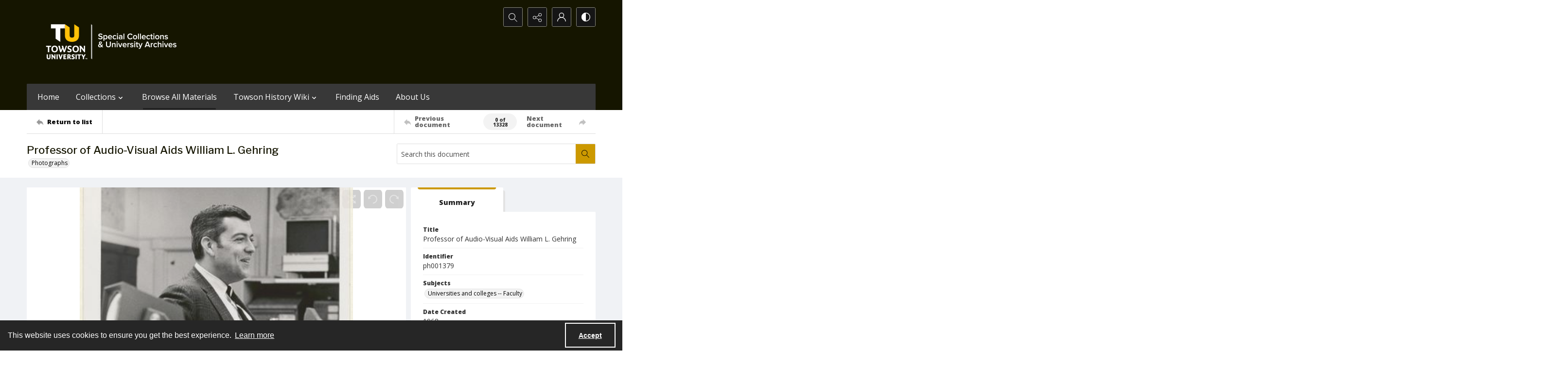

--- FILE ---
content_type: application/xml
request_url: https://images.quartexcollections.com/towson-university/Tiles/ph001379.xml?jwt=eyJhbGciOiJIUzI1NiIsInR5cCI6IkpXVCJ9.eyJ0eXAiOiJJbWFnZSIsIkNsaWVudEtleSI6InRvd3Nvbi11bml2ZXJzaXR5IiwiUGFyZW50UGF0aCI6IiIsIkFzc2V0UGF0aCI6InBoMDAxMzc5IiwiQXNzZXROYW1lIjpudWxsLCJBc3NldElkIjowLCJpYXQiOjE3Njg3MjY5NjcsImV4cCI6MTc2ODc3MDE2N30.YQ66kRnKc8WxeqqkqWeiX2hB_ajrRM7m0abTpP2A8Es
body_size: 99
content:
<?xml version="1.0" encoding="UTF-8"?>
<Image xmlns="http://schemas.microsoft.com/deepzoom/2008"
  Format="jpeg"
  Overlap="0"
  TileSize="1024"
  >
  <Size 
    Height="2829"
    Width="2054"
  />
</Image>
